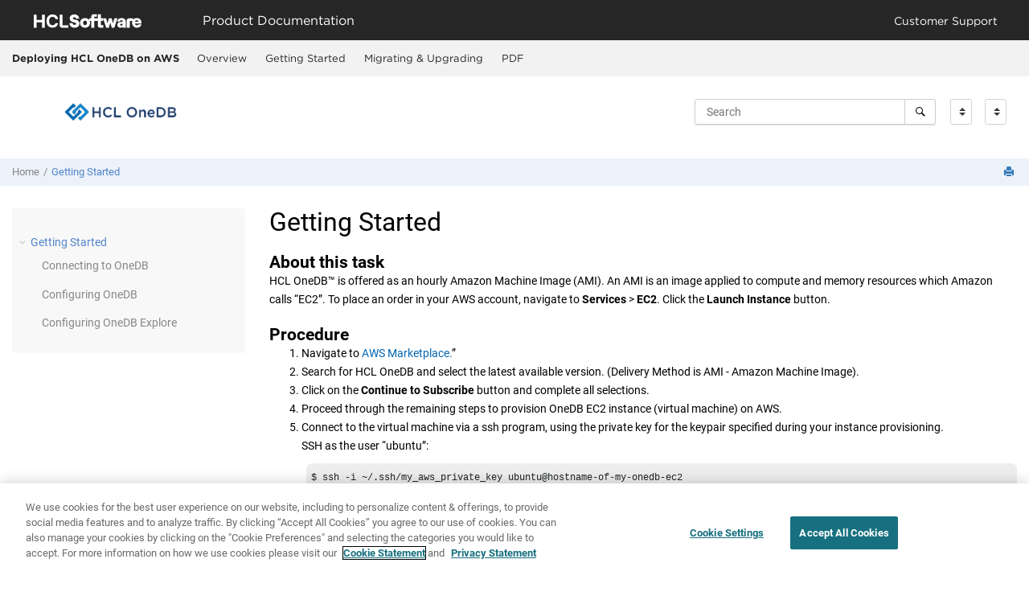

--- FILE ---
content_type: text/html
request_url: https://help.hcl-software.com/onedb/aws/aws/t_aws_getting%20started.html
body_size: 6294
content:
<!DOCTYPE html><html xmlns="http://www.w3.org/1999/xhtml" xmlns:whc="http://www.oxygenxml.com/webhelp/components" xml:lang="en-us" lang="en-us" whc:version="22.0">
    <head><link rel="shortcut icon" href="../favicon.png"><!----></link><link rel="icon" href="../favicon.png"><!----></link><meta http-equiv="Content-Type" content="text/html; charset=UTF-8"/><meta name="viewport" content="width=device-width, initial-scale=1.0"/><meta http-equiv="X-UA-Compatible" content="IE=edge,chrome=1"/><meta name="description" content="About this task HCL OneDB ™ is offered as an hourly Amazon Machine Image (AMI). An AMI is an image applied to compute and memory resources which Amazon calls “EC2”. To place an order in your AWS ..."/><meta charset="UTF-8"/><meta name="DC.rights.owner" content="(C) Copyright 2024"/><meta name="copyright" content="(C) Copyright 2024"/><meta name="generator" content="DITA-OT"/><meta name="DC.type" content="task"/><meta name="DC.subject" content="HCL OneDB on AWS,Deploying HCL OneDB on AWS,Getting started"/><meta name="keywords" content="HCL OneDB on AWS, Deploying HCL OneDB on AWS, Getting started"/><meta name="indexterms" content="HCL OneDB on AWS, Deploying HCL OneDB on AWS, Getting started"/><meta name="DC.relation" scheme="URI" content="../aws/c_aws_connection.html"/><meta name="DC.relation" scheme="URI" content="../aws/c_aws_configure.html"/><meta name="DC.relation" scheme="URI" content="../aws/c_aws_onedbexplore.html"/><meta name="DC.format" content="HTML5"/><meta name="DC.identifier" content="t_aws_overview"/><meta name="DC.language" content="en-us"/><title>Getting Started</title><!--  Generated with Oxygen version 23.1, build number 2021121413.  --><meta name="wh-path2root" content="../"/><meta name="wh-toc-id" content="t_aws_overview-d284e25"/><meta name="wh-source-relpath" content="aws/t_aws_getting%20started.dita"/><meta name="wh-out-relpath" content="aws/t_aws_getting started.html"/>
    <!-- Latest compiled and minified Bootstrap CSS -->
    <link rel="stylesheet" type="text/css" href="../oxygen-webhelp/lib/bootstrap/css/bootstrap.min.css"/>
    
    <link rel="stylesheet" href="../oxygen-webhelp/lib/jquery-ui/jquery-ui.min.css"/>
    
    <!-- Template default styles  -->
    <link rel="stylesheet" type="text/css" href="../oxygen-webhelp/app/topic-page.css?buildId=2021121413"/>
    
    
    <script type="text/javascript" src="../oxygen-webhelp/lib/jquery/jquery-3.5.1.min.js"><!----></script>
    
    <script data-main="../oxygen-webhelp/app/topic-page.js" src="../oxygen-webhelp/lib/requirejs/require.js"></script>
<link rel="stylesheet" type="text/css" href="../oxygen-webhelp/template/oxygen.css?buildId=2021121413"/>
    <!-- Global site tag (gtag.js) - Google Analytics start-->
   <!-- Global site tag (gtag.js) - Google Analytics -->
<script src="https://www.googletagmanager.com/gtag/js?id=UA-169645537-2"></script>
<script>
  window.dataLayer = window.dataLayer || [];
  function gtag(){dataLayer.push(arguments);}
  gtag('js', new Date());

  gtag('config', 'UA-169645537-2');
</script>

    <!-- Global site tag (gtag.js) - Google Analytics end-->

    <script type="module" src="../oxygen-webhelp/template/resources/js/custom-hcl.js"></script>
    <script type="module" src="../oxygen-webhelp/template/resources/js/constants.js"></script>
    <script type="module" src="../oxygen-webhelp/template/resources/js/lang.js"></script>
    <!-- <link rel="stylesheet" type="text/css" href="${oxygen-webhelp-template-dir}/resources/css/custom-hcl.css" /> -->

    <!-- OneTrust Cookies Consent Notice start -->
    <script type="text/javascript" src="https://cdn.cookielaw.org/consent/99b8d579-c52a-43c9-ab7b-a35e60de7103/OtAutoBlock.js"></script>
    <script src="https://cdn.cookielaw.org/scripttemplates/otSDKStub.js" type="text/javascript" charset="UTF-8" data-domain-script="99b8d579-c52a-43c9-ab7b-a35e60de7103"></script>
    <script type="text/javascript">
        function OptanonWrapper() { }
    </script>
    <!-- OneTrust Cookies Consent Notice end -->

    <!-- twitter widget -->
    <script async="true" src="https://platform.twitter.com/widgets.js" charset="utf-8"></script>
</head>

    <body id="t_aws_overview" class="wh_topic_page frmBody">
        <a href="#wh_topic_body" class="sr-only sr-only-focusable">
            Jump to main content
        </a>
        
        <!-- 
Release Version: v.Q22021_F1  
--><nav class="navbar navbar-expand-lg navbar-dark">
    <a class="navbar-brand" href="https://www.hcltechsw.com/wps/portal/hclsw-home" style="vertical-align: unset;">
        <img width="150" height="50" src="https://help.hcltechsw.com/assets/images/HCL_Software_Logo_White.svg" alt="HCL Logo" target="_blank"/>
    </a>
    <a href="https://help.hcltechsw.com/">
        <span id="brandName" class="title" style="vertical-align: middle; font-size: 16px; color:#ffffff;">Product Documentation</span>
    </a>
    <button class="navbar-toggler" type="button" data-toggle="collapse" data-target="#navbarSupportedContent" aria-controls="navbarSupportedContent" aria-expanded="false" aria-label="Toggle navigation">
        <span class="navbar-toggler-icon"></span>
    </button>
    <div class="collapse navbar-collapse justify-content-end" id="navbarSupportedContent">
        <ul class="navbar-nav">
            <li class="nav-item">
                <a class="nav-link" style="color:#ffffff;" href="https://support.hcltechsw.com/csm?id=csm_index">Customer Support</a>
            </li>
        </ul>
    </div>
</nav>
        
        
        <header class="navbar navbar-default wh_header" whc:version="23.1">
    <div class="container-fluid">
        <div class="wh_header_flex_container navbar-nav navbar-expand-md navbar-dark">
            <div class="wh_logo_and_publication_title_container">
                <div class="wh_logo_and_publication_title">
                    
                    <!--
                            This component will be generated when the next parameters are specified in the transformation scenario:
                            'webhelp.logo.image' and 'webhelp.logo.image.target.url'.
                            See: http://oxygenxml.com/doc/versions/17.1/ug-editor/#topics/dita_webhelp_output.html.
                    -->
                    
                    <div class=" wh_publication_title "><a href="../index.html">Deploying HCL OneDB on AWS</a></div>
                    
                </div>
                
                <!-- The menu button for mobile devices is copied in the output only when the 'webhelp.show.top.menu' parameter is set to 'yes' -->
                <button type="button" data-target="#wh_top_menu_and_indexterms_link" id="wh_menu_mobile_button" data-toggle="collapse" class="navbar-toggler collapsed wh_toggle_button" aria-expanded="false" aria-label="Toggle menu" aria-controls="wh_top_menu_and_indexterms_link">
                    <span class="navbar-toggler-icon"></span>
                </button>
            </div>

            <div class="wh_top_menu_and_indexterms_link collapse navbar-collapse" id="wh_top_menu_and_indexterms_link">
                
                <nav class=" wh_top_menu " aria-label="Menu Container"><ul role="menubar" aria-label="Menu"><li role="menuitem"><span id="c_aws_overview-d284e16-mi" data-tocid="c_aws_overview-d284e16" data-state="leaf" class=" topicref " data-id="c_aws_overview"><span class="title"><a href="../aws/c_aws_overview.html">Overview</a></span></span></li><li role="menuitem" aria-haspopup="true" aria-expanded="false" class="has-children"><span id="t_aws_overview-d284e25-mi" data-tocid="t_aws_overview-d284e25" data-state="not-ready" class=" topicref " data-id="t_aws_overview"><span class="title"><a href="../aws/t_aws_getting%20started.html">Getting Started</a></span></span></li><li role="menuitem" aria-haspopup="true" aria-expanded="false" class="has-children"><span id="c_aws_overview-d284e58-mi" data-tocid="c_aws_overview-d284e58" data-state="not-ready" class=" topicref " data-id="c_aws_overview"><span class="title"><a href="../aws/c_aws_migrating.html">Migrating &amp; Upgrading</a></span></span></li><li role="menuitem"><span id="pdf_main_aws-d284e123-mi" data-tocid="pdf_main_aws-d284e123" data-state="leaf" class=" topicref " data-id="pdf_main_aws"><span class="title"><a href="../1infocenter/pdf_main_aws.html">PDF</a></span></span></li></ul></nav>
                
                
            </div>
        </div>
    </div>
</header>
        
        
         
        
        <!-- Search form -->
        <div xmlns:oxyf="http://www.oxygenxml.com/functions" xmlns="" class="custom-search-component"><div xmlns="http://www.w3.org/1999/xhtml" class=" wh_search_input navbar-form wh_topic_page_search search " role="form">
            
            
            
            <form id="searchForm" method="get" role="search" action="../search.html"><div><input type="search" placeholder="Search " class="wh_search_textfield" id="textToSearch" name="searchQuery" aria-label="Search query" required="required"/><button type="submit" class="wh_search_button" aria-label="Search"><span class="search_input_text">Search</span></button></div></form>
            
            
            
        </div><!-- 
Release Version: v.Q22021_F1  
--><div xmlns="http://www.w3.org/1999/xhtml" class="after-search">
    <div class="version-container">
        <select id="versions" class="custom-select custom-select-md lang-selector" data-toggle="tooltip" title="Select a version">
        </select>
    </div>
    <div class="language-container">
      <!--  <label class="lang-label" for="languages">Language:</label> -->
        <select id="languages" class="custom-select custom-select-md lang-selector" data-toggle="tooltip" title="Select a language">
        </select>  
    </div>
</div></div>
        
        <div class="container-fluid" id="wh_topic_container">
            <div class="row">

                <nav class="wh_tools d-print-none navbar-expand-md" aria-label="Tools">
                    
                    <div data-tooltip-position="bottom" class=" wh_breadcrumb "><ol class="d-print-none"><li><span class="home"><a href="../index.html"><span>Home</span></a></span></li><li class="active"><span class="topicref" data-id="t_aws_overview"><span class="title"><a href="../aws/t_aws_getting%20started.html">Getting Started</a></span></span></li></ol></div>
                    
                    
                    
                    <div class="wh_right_tools">
                        <button class="wh_hide_highlight" aria-label="Toggle search highlights" title="Toggle search highlights"></button>
                        <button class="webhelp_expand_collapse_sections" data-next-state="collapsed" aria-label="Collapse sections" title="Collapse sections"></button>
                        <div class=" wh_navigation_links "><span id="topic_navigation_links" class="navheader"></span></div>
                        
                        <!-- External resource link -->
                        
                        
                        <div class=" wh_print_link print d-none d-md-inline-block "><button onClick="window.print()" title="Print this page" aria-label="Print this page"></button></div>
                        
                        <!-- Expand/Collapse publishing TOC 
                             The menu button for mobile devices is copied in the output only when the publication TOC is available
                        -->
                        <button type="button" data-target="#wh_publication_toc" id="wh_toc_button" data-toggle="collapse" class="custom-toggler navbar-toggler collapsed wh_toggle_button navbar-light" aria-expanded="false" aria-label="Toggle publishing table of content" aria-controls="wh_publication_toc">
                            <span class="navbar-toggler-icon"></span>
                        </button>
                    </div>
                    
                </nav>
            </div>
            
            
            
            
            <div class="wh_content_area">
                <div class="row">
                    
                        
                        <nav id="wh_publication_toc" class="collapse col-lg-3 col-md-3 col-sm-12 d-md-block d-print-none" aria-label="Table of Contents Container">
                            <div class=" wh_publication_toc " data-tooltip-position="right"><ul role="tree" aria-label="Table of Contents"><span class="expand-button-action-labels"><span id="button-expand-action" aria-label="Expand"></span><span id="button-collapse-action" aria-label="Collapse"></span><span id="button-pending-action" aria-label="Pending"></span></span><li role="treeitem" aria-expanded="true" class="active"><span data-tocid="t_aws_overview-d284e25" class="topicref" data-id="t_aws_overview" data-state="expanded"><span role="button" tabindex="0" aria-labelledby="button-collapse-action t_aws_overview-d284e25-link" class="wh-expand-btn"></span><span class="title"><a href="../aws/t_aws_getting%20started.html" id="t_aws_overview-d284e25-link">Getting Started</a></span></span><ul role="group" class="navbar-nav nav-list"><li role="treeitem"><span data-tocid="c_aws_connection-d284e33" class="topicref" data-id="c_aws_connection" data-state="leaf"><span role="button" class="wh-expand-btn"></span><span class="title"><a href="../aws/c_aws_connection.html" id="c_aws_connection-d284e33-link">Connecting to OneDB</a></span></span></li><li role="treeitem"><span data-tocid="c_aws_configure-d284e41" class="topicref" data-id="c_aws_configure" data-state="leaf"><span role="button" class="wh-expand-btn"></span><span class="title"><a href="../aws/c_aws_configure.html" id="c_aws_configure-d284e41-link">Configuring OneDB</a></span></span></li><li role="treeitem"><span data-tocid="c_aws_onedbexplore-d284e49" class="topicref" data-id="c_aws_onedbexplore" data-state="leaf"><span role="button" class="wh-expand-btn"></span><span class="title"><a href="../aws/c_aws_onedbexplore.html" id="c_aws_onedbexplore-d284e49-link">Configuring OneDB Explore</a></span></span></li></ul></li></ul></div>
                        </nav>
                        
                    
                    
                    <div class="col-lg-9 col-md-9 col-sm-12" id="wh_topic_body">
                        
                        <div class=" wh_topic_content body "><main role="main"><article role="article" aria-labelledby="ariaid-title1">
  <h1 class="- topic/title title topictitle1" id="ariaid-title1">Getting Started</h1>
  
  
  
  
  <div class="- topic/body task/taskbody body taskbody"><div class="- topic/abstract abstract"></div>
    <section class="- topic/section task/context section context"><div class="tasklabel"><h2 class="sectiontitle tasklabel">About this task</h2></div>
      <p class="- topic/p p"><span class="- topic/keyword keyword"><span class="- topic/tm tm">HCL OneDB<span class="- topic/tmmark tmmark ">™</span></span></span> is offered as an hourly
        Amazon Machine Image (AMI). An AMI is an image applied to compute and memory resources which
        Amazon calls “EC2”. To place an order in your AWS account, navigate to  <span class="+ topic/ph ui-d/menucascade ph menucascade"><span class="+ topic/ph ui-d/uicontrol ph uicontrol">Services</span><abbr title="and then"> &gt; </abbr><span class="+ topic/ph ui-d/uicontrol ph uicontrol">EC2</span></span>. Click the <span class="+ topic/ph ui-d/uicontrol ph uicontrol">Launch Instance</span> button.</p>
    </section>
    <section id="t_aws_overview__steps_tv1_v4w_2tb" data-ofbid="t_aws_overview__steps_tv1_v4w_2tb" class="- topic/ol task/steps ol steps"><div class="tasklabel"><h2 class="sectiontitle tasklabel">Procedure</h2></div><ol class="- topic/ol task/steps ol steps" id="t_aws_overview__steps_tv1_v4w_2tb" data-ofbid="t_aws_overview__steps_tv1_v4w_2tb"><li class="- topic/li task/step li step">
        <span class="- topic/ph task/cmd ph cmd">Navigate to <a class="- topic/xref xref" href="https://aws.amazon.com/marketplace" target="_blank" rel="external noopener">AWS Marketplace.</a>”</span>
      </li><li class="- topic/li task/step li step">
        <span class="- topic/ph task/cmd ph cmd">Search for HCL OneDB and select the latest available version. (Delivery Method is AMI -
          Amazon Machine Image).</span>
      </li><li class="- topic/li task/step li step">
        <span class="- topic/ph task/cmd ph cmd">Click on the <span class="+ topic/ph ui-d/uicontrol ph uicontrol">Continue to Subscribe</span> button and complete all
          selections.</span>
      </li><li class="- topic/li task/step li step">
        <span class="- topic/ph task/cmd ph cmd">Proceed through the remaining steps to provision OneDB EC2 instance (virtual machine)
          on AWS.</span>
      </li><li class="- topic/li task/step li step">
        <span class="- topic/ph task/cmd ph cmd">Connect to the virtual machine via a ssh program, using the private key for the keypair
          specified during your instance provisioning.</span>
        <div class="- topic/itemgroup task/info itemgroup info">
          <p class="- topic/p p">SSH as the user “ubuntu”:</p>
          <div class="- topic/p p">
            <pre class="+ topic/pre pr-d/codeblock pre codeblock"><code>$ ssh -i ~/.ssh/my_aws_private_key ubuntu@hostname-of-my-onedb-ec2</code></pre>
          </div>
        </div>
      </li><li class="- topic/li task/step li step">
        <span class="- topic/ph task/cmd ph cmd">After you are logged into the virtual machine, use the sudo command to become the user
          “Informix”.</span>
        <div class="- topic/itemgroup task/info itemgroup info">
          <pre class="+ topic/pre pr-d/codeblock pre codeblock"><code>$ sudo -u informix bash</code></pre>
          <p class="- topic/p p">As the user Informix, you will be able to run the various OneDB commands, such as
            onstat, onmode, and oninit. The machine is configured with the OneDB server running and
            listening to the following client types on the respective ports:</p>
          <table class="- topic/table table" id="t_aws_overview__table_xll_frw_2tb" data-ofbid="t_aws_overview__table_xll_frw_2tb"><caption></caption><colgroup><col/><col/><col/><col/></colgroup><thead class="- topic/thead thead">
                <tr class="- topic/row">
                  <th class="- topic/entry entry colsep-1 rowsep-1" id="t_aws_overview__table_xll_frw_2tb__entry__1"><strong class="+ topic/ph hi-d/b ph b">Protocol</strong></th>
                  <th class="- topic/entry entry colsep-1 rowsep-1" id="t_aws_overview__table_xll_frw_2tb__entry__2"><strong class="+ topic/ph hi-d/b ph b">Without TLS</strong></th>
                  <th class="- topic/entry entry colsep-1 rowsep-1" id="t_aws_overview__table_xll_frw_2tb__entry__3"><strong class="+ topic/ph hi-d/b ph b">With TLS</strong></th>
                  <th class="- topic/entry entry colsep-0 rowsep-1" id="t_aws_overview__table_xll_frw_2tb__entry__4"><strong class="+ topic/ph hi-d/b ph b">Installation directory</strong></th>
                </tr>
              </thead><tbody class="- topic/tbody tbody">
                <tr class="- topic/row">
                  <td class="- topic/entry entry colsep-1 rowsep-1" headers="t_aws_overview__table_xll_frw_2tb__entry__1">OneDB Server (SQLI)</td>
                  <td class="- topic/entry entry colsep-1 rowsep-1" headers="t_aws_overview__table_xll_frw_2tb__entry__2">9088</td>
                  <td class="- topic/entry entry colsep-1 rowsep-1" headers="t_aws_overview__table_xll_frw_2tb__entry__3">9089</td>
                  <td class="- topic/entry entry colsep-0 rowsep-1" headers="t_aws_overview__table_xll_frw_2tb__entry__4">/opt/hcl/onedb/server</td>
                </tr>
                <tr class="- topic/row">
                  <td class="- topic/entry entry colsep-1 rowsep-1" headers="t_aws_overview__table_xll_frw_2tb__entry__1">OneDB Mongo(WireListener)</td>
                  <td class="- topic/entry entry colsep-1 rowsep-1" headers="t_aws_overview__table_xll_frw_2tb__entry__2">27001</td>
                  <td class="- topic/entry entry colsep-1 rowsep-1" headers="t_aws_overview__table_xll_frw_2tb__entry__3">27002</td>
                  <td class="- topic/entry entry colsep-0 rowsep-1" headers="t_aws_overview__table_xll_frw_2tb__entry__4">/opt/hcl/onedb/apis/mongo</td>
                </tr>
                <tr class="- topic/row">
                  <td class="- topic/entry entry colsep-1 rowsep-1" headers="t_aws_overview__table_xll_frw_2tb__entry__1">OneDB REST</td>
                  <td class="- topic/entry entry colsep-1 rowsep-1" headers="t_aws_overview__table_xll_frw_2tb__entry__2">26001</td>
                  <td class="- topic/entry entry colsep-1 rowsep-1" headers="t_aws_overview__table_xll_frw_2tb__entry__3">26001</td>
                  <td class="- topic/entry entry colsep-0 rowsep-1" headers="t_aws_overview__table_xll_frw_2tb__entry__4">/opt/hcl/onedb/apis/rest</td>
                </tr>
                <tr class="- topic/row">
                  <td class="- topic/entry entry colsep-1 rowsep-0" headers="t_aws_overview__table_xll_frw_2tb__entry__1">OneDB Explore Server</td>
                  <td class="- topic/entry entry colsep-1 rowsep-0" headers="t_aws_overview__table_xll_frw_2tb__entry__2">28001</td>
                  <td class="- topic/entry entry colsep-1 rowsep-0" headers="t_aws_overview__table_xll_frw_2tb__entry__3">28002</td>
                  <td class="- topic/entry entry colsep-0 rowsep-0" headers="t_aws_overview__table_xll_frw_2tb__entry__4">/opt/hcl/onedb/explore</td>
                </tr>
              </tbody></table>
          <p class="- topic/p p">To control the network traffic on the EC2 instance (to and from), it is preferable to
            use the Amazon “<a class="- topic/xref xref" href="https://docs.aws.amazon.com/AWSEC2/latest/UserGuide/using-network-security.html" target="_blank" rel="external noopener">Security Group</a>”, instead of an OS-based firewall
            configuration. </p>
          <p class="- topic/p p">For security reasons, the OS (Operating Systems) accounts on the AMI do not have a
            password, and the only account initially configured for inbound SSH is “ubuntu”. To
            allow a remote client to connect to the OneDB database server you can set a password on
            the desired OS account or create a database user via the <a class="- topic/xref xref" href="https://help.hcltechsw.com/onedb/current/sqs/ids_sqs_1821.html" target="_blank" rel="external noopener">CREATE USER STATEMENT</a>.</p>
          <p class="- topic/p p">OneDB AMI can be ordered in all <a class="- topic/xref xref" href="https://www.hcltech.com/about-us/alliances/amazon-web-services" target="_blank" rel="external noopener">AWS</a> regions and on all EC2 types. Since EC2 types have varying
            amounts of CPU and memory, several types and amounts of storage may be added to an EC2,
            tuning the OneDB Server to meet your needs (E.g., altering the number of CPU VPs,
            increasing the size of the buffer-pool, adding dbspaces on the desired storage
            devices).</p>
        </div>
      </li></ol></section>
  </div>
</article></main></div>
                        
                        <div class=" wh_child_links d-print-none "><nav aria-label="Child Links" role="navigation" class="- topic/related-links related-links"><ul class="ullinks"><li class="- topic/link link ulchildlink"><strong><a href="../aws/c_aws_connection.html">Connecting to OneDB</a></strong></li><li class="- topic/link link ulchildlink"><strong><a href="../aws/c_aws_configure.html">Configuring OneDB</a></strong></li><li class="- topic/link link ulchildlink"><strong><a href="../aws/c_aws_onedbexplore.html">Configuring OneDB Explore</a></strong></li></ul></nav></div>
                        
                        
                        
                        
        <meta charset="UTF-8"/>
    
        <hr/>
        <div class="ratingForm">
            <div class="form-group">
                <legend id="ratingStarLabel">Rate this topic</legend>
                <div class="rate">
                    <input type="radio" id="star5" name="rate" value="5"/>
                    <label for="star5" title="text">5 stars</label>
                    <input type="radio" id="star4" name="rate" value="4"/>
                    <label for="star4" title="text">4 stars</label>
                    <input type="radio" id="star3" name="rate" value="3"/>
                    <label for="star3" title="text">3 stars</label>
                    <input type="radio" id="star2" name="rate" value="2"/>
                    <label for="star2" title="text">2 stars</label>
                    <input type="radio" id="star1" name="rate" value="1"/>
                    <label for="star1" title="text">1 star</label>
                </div>
            </div>
			<br/>
			<br/>
            <div class="form-group">
                <legend id="ratingCommentLabel">Comment on this topic.</legend>
                <div class="form-check">
                    <input class="form-check-input" type="checkbox" value="" id="rateCheck"/>
                    <label class="form-check-label" for="rateCheck" id="rateCheckLabel">
                        By clicking this box, you acknowledge that you are NOT a U.S. Federal Government 
                        employee or agency, nor are you  submitting information with respect to or on behalf 
                        of one. HCL provides software and services to U.S. Federal Government customers through 
                        its partners immixGroup, Inc. Contact this team at <a href="https://hcltechsw.com/resources/us-government-contact">https://hcltechsw.com/resources/us-government-contact</a>.  Do not include any personal data in this Comment box.
                    </label>
                </div>
                <textarea class="form-control form-control-lg" id="rate-comment" rows="3" disabled="true"></textarea>
            </div>
            <input type="button" id="rate-submit" class="btn btn-primary btn-lg" value="Submit" disabled="true"> </input>
        </div>
    
                        
                    </div>
                    
                </div>
            </div>
            
            
            
        </div> 
        <footer class="navbar navbar-default wh_footer" whc:version="23.1">
  <div class=" footer-container mx-auto ">
    <!-- 
Release Version: v.Q22021_F1  
--><div class="footer">
	<div class="footer-left">
		<ul class="nav share-content">
			<li class="nav-item">
                <a id="footerMailLink" class="nav-link footer-mail" style="color:white;" target="_blank" href="#" onclick="gtag('event', 'EmailShare', {'event_category': 'share', 'event_label':'labelemail'});" title="Share by Email">Share: Email</a>
			</li>
            <li>
                <a id="footerTwitterLink" class="nav-link footer-twitter" href="https://twitter.com/intent/tweet" style="color:white;" title="Share by Twitter">Twitter</a>
            </li>
		</ul>
	</div>
    <div class="footer-right">
        <ul class="nav legal-content">
            <li class="nav-item">
                <a id="disclaimerLabel" class="nav-link footer-launch" style="color:white;" target="_blank" href="https://www.hcltechsw.com/wps/portal/legal/disclaimer">Disclaimer</a>
            </li>
            <li class="nav-item">
                <a id="privacyLabel" class="nav-link footer-launch" style="color:white;" target="_blank" href="https://www.hcltechsw.com/wps/portal/legal/privacy">Privacy</a>
            </li>
            <li class="nav-item">
                <a id="termsLabel" class="nav-link footer-launch" style="color:white;" target="_blank" href="https://www.hcltechsw.com/wps/portal/legal/terms-use">Terms of use</a>
            </li>
            <li class="nav-item">
                <a id="cookieLabel" class="nav-link footer-launch ot-sdk-show-settings" style="color:white;" href="#">Cookie Preferences</a>
            </li>
        </ul>
    </div>
</div>
  </div>
</footer>
        
        <div id="go2top" class="d-print-none">
            <span class="oxy-icon oxy-icon-up"></span>
        </div>
        
        <!-- The modal container for images -->
        <div id="modal_img_large" class="modal">
            <span class="close oxy-icon oxy-icon-remove"></span>
            <!-- Modal Content (The Image) -->
            <img class="modal-content" id="modal-img" alt=""/>
            <!-- Modal Caption (Image Text) -->
            <div id="caption"></div>
        </div>
        
        
        
    </body>
</html>

--- FILE ---
content_type: text/css
request_url: https://help.hcl-software.com/onedb/aws/oxygen-webhelp/template/oxygen.css?buildId=2021121413
body_size: 3792
content:
/*  
 * Release Version: v.Q22021_F1  
 */
@font-face {
    font-family: 'Roboto';
    font-style: normal;
    font-weight: 100;
    src: url(resources/fonts/Roboto-Thin.ttf);
}
@font-face {
    font-family: 'Roboto';
    font-style: normal;
    font-weight: 300;
    src: url(resources/fonts/Roboto-Light.ttf);
}
@font-face {
    font-family: 'Roboto';
    font-style: normal;
    font-weight: 400;
    src: url(resources/fonts/Roboto-Regular.ttf);
}
@font-face {
    font-family: 'Roboto';
    font-style: normal;
    font-weight: 700;
    src: url(resources/fonts/Roboto-Bold.ttf);
}

@font-face {
    font-family: 'GothamBold';
    src: url("resources/fonts/Gotham-Bold.otf") format("opentype");
}

@font-face {
    font-family: 'GothamBook';
    src: url("resources/fonts/GothamBookRegular.otf") format("opentype");
}

@font-face {
    font-family: 'Courier';
    font-style: normal;
    font-weight: 700;
    src: url(resources/fonts/Courier.ttf);
}

html, body {
    min-width:100%;
}

body{
    font-family: 'Roboto', sans-serif;
}

    /*
     * ------------------------------------------------------------------
     *
     * Fight with bootstrap
     *
     */
#wh_topic_toc {
    background-color: unset;
}

.navbar {
    border:none;
    border-radius:0;
    margin:0;
    min-height: 50px;
    background-color:#262626;
    padding: 0 34px;
    font-family: 'GothamBook';
}
.navbar-brand {
    padding-top: 0px;
    padding-bottom: 0px;
    height: 50px;
    line-height: 50px;
    margin-right: 68px;
}

.cmdname {
	font-family: Courier;
	font-weight:bold;
	font-size: 16px;
}

#brandName {
    font-family: 'GothamBook';
}

.wh_publication_title {
    font-family: 'GothamBold';
    padding-right: 10px;
}
  
.wh_header{
    background: #f2f2f2;
    color: #262626;
    font-size: 13px;
    padding: 0; 
    min-height: 30px;
    position: sticky;
    top: 0;
    z-index: 1000;
}
a, a:hover{
    color: #0066b3;
    }
a:visited{
    color: #9153bb;
}
a:hover{
    text-decoration: none;
}


/*
 * ------------------------------------------------------------------
 *  
 * Publication titles
 *  
 */
 .wh_publication_title > a{
     color:#262626;
	 text-align: left;
}



/*
 * ------------------------------------------------------------------
 *  
 * Menu
 *  
 */
 .wh_top_menu {
    margin: 0 0;
    font-size: 1em;
}

.wh_top_menu a{
    color: #262626;
    line-height: 2em;
}

.wh_top_menu a:hover {
    color: #f2f2f2 !important;
	background-color: #2874bd;
}

/* The submenus */
.wh_top_menu ul ul {
    background-color: #f2f2f2;
    box-shadow: 5px 10px 20px #888888;
}
.wh_top_menu ul li:hover {
	color:#f2f2f2 !important;
	background-color: #2874bd;
}

.wh_top_menu ul ul li a:hover {
	color:#f2f2f2;
    background: #2874bd;
}
.wh_top_menu ul ul li {
    border-top-color: #f2f2f2;
    width: auto;
    text-transform: none;
}

.wh_top_menu > ul > li {
    display: inline-block;
    padding: 0 5px;
}

.wh_top_menu ul ul li.has-children:after{
}

/*
 * ------------------------------------------------------------------
 *  
 * Link to the index.
 * 
 */
 .wh_indexterms_link a span{
    display:none;
}
.wh_indexterms_link a:before{
    color:#fff;
}


/*
 * ------------------------------------------------------------------
 *  
 * Breadcrumb
 *  
 */
.wh_breadcrumb ol {
    color: #878787;
}
.wh_breadcrumb ol a {
    color:inherit;
}
.wh_breadcrumb ol .active {
    color: #5185cb;
}


/*
 * ------------------------------------------------------------------
 *  
 * Tools and navigation
 * 
 */
.wh_tools{
    background-color: #ECF2F9;
    margin: 1em 0 2em;
}

.wh_print_link,
.wh_navigation_links,
.wh_navigation_links .navnext,
.wh_navigation_links .navprev{
}

.webhelp_expand_collapse_sections,
.wh_hide_highlight,
.wh_print_link button,
.wh_navigation_links a,
.wh_navigation_links a:hover,
.wh_navigation_links a:active,
.wh_navigation_links a:visited,
.wh_print_link a:before,
.wh_navigation_links a:before,
.wh_navigation_links a:hover:before,
.wh_navigation_links a:active:before,
.wh_navigation_links a:visited:before{
    color: #347bb7;
    text-decoration: none;
}


/*
 * ------------------------------------------------------------------
 *  
 * Tiles
 * 
 */
.wh_tile {
    background-color: #ECF2F9;
    font-weight: 300;
}
.wh_tile_shortdesc{
    margin-top:1em;
    text-align: center;
    color: #0D1A2B;
    font-size:1.1em;
}
.wh_tile_text:after{
    background: linear-gradient(to bottom, rgba(236, 242, 249, 0), rgba(236, 242, 249, 1) 75%);
}
.wh_tile_title{
    font-size:1.7em;
    text-align: center;
    text-decoration: none;
}
.wh_tile_title a{
    color: #3077be;
}
@media only screen and (max-width: 767px) {
    .wh_tile > div {
        height: auto;
    }
}

/* 
You can style some of the tiles in a special way. 
Example:
.wh_tiles *[data-id='getting_started']{
    background-color:gray;
}
*/


/*
 * ------------------------------------------------------------------
 *  
 * Search area
 * 
 */
.wh_search_input{
    display:block;
    margin:0;
    position:relative;
	padding: 15px 0;
	border-bottom: 1px solid #dee5e7;
}

.wh_welcome:not(:empty){
    font-size: 2.9em;
    margin: 0 auto;
    font-family: Roboto, sans-serif;
    padding: 0 0 0.5em 0;
    text-shadow: none;
    font-weight: 300;
    line-height: 1.2em;
}

.wh_main_page .wh_search_input{
 
}
.wh_search_textfield{
    border: solid 1px #CCC;
    border-radius: 3px;
    padding: 1em;
    position: relative;
    height: 2.3em;
}
.wh_search_button{
    border: solid 1px #CCC;
    border-radius: 0 3px 3px 0;
    padding: 0.4em 1em;
    color: #fff;
    background-color: #ffffff;
    height: 2.3em;
}

/* Search autocomplete icons */
.search-autocomplete-proposal-type-history a,
.search-autocomplete-proposal-type-history a:hover,
.search-autocomplete-proposal-type-history a:visited,
.search-autocomplete-proposal-type-history a:active{
    text-decoration: none;
    color:inherit;
    font-size: 0.8em;
}
.ui-state-active .search-autocomplete-proposal-type-history a,
.ui-state-active .search-autocomplete-proposal-type-history a:hover,
.ui-state-active .search-autocomplete-proposal-type-history a:visited,
.ui-state-active .search-autocomplete-proposal-type-history a:active{
    color: #fff;
}

/* Active search page */
#wh-search-pagination > ul > li.active > a {
    background-color: #346ec5;
}

/*@media only screen and (max-width: 999px) {*/
    /*.wh_search_input:after{*/
        /*display:none;*/
    /*}*/

/*}*/
@media only screen and (max-width: 767px) {
    .wh_main_page .wh_search_input,
    .wh_search_input {
        padding: 3em 0;
    }
}


/*
 * ------------------------------------------------------------------
 *  
 * Publication TOC
 * 
 */
.wh_publication_toc{
    border-radius: 3px;
    padding: 1.5em .5em;
    background-color: #f8f8f8
}
.wh_publication_toc .active > .topicref a {
    color: #5185cb;
}
.wh_publication_toc span, .wh_publication_toc a, .wh_publication_toc a:visited, .wh_publication_toc a:hover {
    color: #878787;
}
.wh_publication_toc a:hover {
    text-decoration: underline;
}

.wh_publication_toc ul li, #wh_topic_toc ul li{
    margin-top: .7em;
}

@media only screen and (max-width: 767px) {
    .wh_publication_toc {
        border-radius: 0;
        padding: 1em 0.5em;
        margin-top: 10px;
        border: 1px solid #e0e0e0;
    }

    .wh_related_links,
    .wh_child_links,
    .wh_topic_content .related-links{
        border: 1px solid #e0e0e0;
    }
}

/* Publication TOC tooltip */
.wh_breadcrumb .topicref .wh-tooltip,
.wh_publication_toc .topicref .wh-tooltip {
    background-color: #5185cb;
    color: #fff;
    font-size: 1.4rem;
    display: block;
}

.wh_breadcrumb .topicref .wh-tooltip a,
.wh_publication_toc .topicref .wh-tooltip a {
    color: #fff;
    text-decoration: underline;
}

/* Tooltip arrow. */

[data-tooltip-position="left"] .topicref .wh-tooltip::before {
    border-left-color: #5185cb;
}

[data-tooltip-position="right"] .topicref .wh-tooltip::before {
    border-right-color: #5185cb;
}

[data-tooltip-position="bottom"] .topicref .wh-tooltip::before {
    border-bottom-color: #5185cb;
}

[data-tooltip-position="top"] .topicref .wh-tooltip::before {
    border-top-color: #5185cb;
}

/*
 * ------------------------------------------------------------------
 *
 * Footer
 * 
 */
 .wh_main_page footer {
    position: fixed;
 }

.wh_footer{
    text-align: center;
    bottom: 0;
    width: 100%;
    color: #ffffff;
    background: none #272727;
    font-size: 13px;
    min-height: 34px;
}

.footer-launch::after {
    content: url("resources/images/new-tab.svg");
    width: 20px;
    height: 20px;
    margin: auto 5px;
    padding-top: 3px;
    display: inline-block;
    vertical-align: text-bottom;
}

.footer-mail::after {
    content: url("resources/images/email.svg");
    width: 20px;
    height: 20px;
    margin: auto 5px;
    padding-top: 3px;
    display: inline-block;
    vertical-align: text-bottom;
}

.footer-twitter::after {
    content: url("resources/images/twitter.svg");
    width: 20px;
    height: 20px;
    margin: auto 5px;
    padding-top: 3px;
    display: inline-block;
    vertical-align: text-bottom;
}

.footer-container {
    width: 90%;
}

.footer-left {
    float: left;
}

.footer-right {
    float: right;
}

.share-content {
    text-align: left;
}

.legal-content {
    text-align: right;
}
/*
 * ------------------------------------------------------------------
 *  
 * Topic content
 * 
 */
 h2.tasklabel,
h3.tasklabel,
h4.tasklabel,
h5.tasklabel,
h6.tasklabel {
	font-size: 150%;
}

code {
	background-color: #EEE;
	color: black;
}

.wh_topic_content,.wh_content_area {
    color: #000000;
    line-height: 1.7em;
    padding-bottom: 50px;
}
.wh_main_page .wh_content_area {
    margin: 40px auto;
}
.wh_topic_content .title.topictitle1 {
    font-size: 2.3em;
    line-height: 1.1em;
}

.topictitle3{
    font-weight: 400;
}

.wh_related_links,
.wh_child_links,
.wh_topic_content .related-links{
    border-top: 1px solid #ccc;
    padding-top: 7px;
    padding-bottom: 50px;
    margin-top: 0;
}

.wh_related_links,
.wh_topic_content .related-links{
    padding: .5em 1.5em ;
    padding-bottom: 50px;
}

.wh_child_links li {
    list-style: none;
    padding-bottom: 10px;
    margin: 0;
}

.wh_child_links {
    padding: 1.5em ;
}

.related-links strong{
    font-weight: 500;
}

.related-links a,
.related-links a:visited {
    display:inline-block;
}


/*
 * ------------------------------------------------------------------
 *  
 * Search results.
 * 
 */
.searchresult {
    list-style: none;
}

.searchresult li a {
    color:#346ec5;
}
.searchresult .shortdesclink {
    margin: .3em .5em 0 0;
}
.wh_search_expression{
    font-weight:bold;
}

/* Search relative path */
.searchresult li .relativePath a {
    color: #006621;
}

/*--------- Search results breadcrumb ----------*/
.search-breadcrumb li a {
    background: #ECF2F9;
}
.search-breadcrumb li .title:before,
.search-breadcrumb li .title:after {
    border-color: #ECF2F9;
}
.search-breadcrumb li .title:before {
    border-left-color: transparent;
}
.search-breadcrumb li .title:after {
    border-color: transparent;
    border-left-color: #ECF2F9;
}


/*
 * ------------------------------------------------------------------
 *  
 * Index terms.
 * 
 */
.wh_index_terms span.wh_first_letter {
    color: #346ec5;
}
.wh_index_terms #indexList{
    padding:0;
}



/*
 * ------------------------------------------------------------------
 *  
 * Tree TOC for the main page.
 * 
 */
.wh_main_page_toc{
}


.wh_main_page_toc .expanded, .wh_main_page_toc .wh_main_page_toc_accordion_header:hover, .wh_main_page_toc>.wh_main_page_toc_entry:hover, .wh_main_page_toc_accordion_entries{
    background-color: #F2F8FF;
}

/**
 *
 * Styles used for RTL pages
 *
 */
html[dir='rtl'] .wh_top_menu ul li:hover > ul {
    max-width: 270px;
}


/**
 * ------------------------------------------------------------------
 Editing as this link "support.hcltechsw.com/csm?id=csm_index"
 *
 */

.wh_header_flex_container {
	flex-wrap: nowrap;
}

.wh_top_menu ul li a {
    display: block;
    padding: 0.8em 0.5em;
    text-decoration: none;
    line-height: 1em;
}

.wh_search_button:after {
    font-family: "oXygen WebHelp", serif;
    content: "f";
    color: black;
}

.wh_search_button:hover{
    border: solid 1px #CCC;
    border-radius: 0 3px 3px 0;
    padding: 0.4em 1em;
    color: #fff;
    background-color: #e6e6e6;
    height: 2.2em;
}

#searchForm > div {
    position: relative;
    margin-left: auto;
    margin-right: 7%;
    width: 25%;
    max-width: 1000px;
}

.wh_top_menu_and_indexterms_link.navbar-collapse {
    text-align: left;
}

.nav-bar-separator-pipe {
    height: 30px;
    border: 1px solid #979797;
    border-top-width: 7px;
    border-bottom-width: 7px;
}

/*Change language */

 .dropdown .dropbtn {
    background-color: #0066b3;
    color: white;
    padding: 8px;
    font-size: 14px;
    border: none;
    cursor: pointer;
}

.dropdown {
    position: relative;
    display: inline-block;
	float:left;
	overflow:auto;
}

.dropdown-content {
    display: none;
    position: absolute;
    background-color: #f9f9f9;
    min-width: 160px;
    max-height: 200px;
    overflow: auto;
    box-shadow: 0px 8px 16px 0px rgba(0,0,0,0.2);
    z-index: 1500;
	right:5px;
}

.dropdown-content a {
    color: black;
    padding: 12px 16px;
    text-decoration: none;
    display: block;
	float:none;
}

.dropdown-content a:hover {background-color: #f1f1f1}

.dropdown:hover .dropdown-content {
    display: block;
	
}

.hclmenu a:hover, .dropdown:hover
.dropbtn {
	 background-color: #0066b3;
	 color:white;
}
/*
.dropdown:hover .dropbtn {
    background-color: #0066b3;
	
}
*/
.show {display: block;}

/* Responsive header */

.hclmenu .icon {
  display: none;
  
}

.hclmenu {
  overflow: visible;
  background-color: #0066b3;
  padding: 1px 1px;
  height: 60px;
}

.hclmenu a {
  float: left;
  color: black;
  text-align: left;
  padding: 9px;
  text-decoration: none;
  font-size: 14px; 
  display:block;
}


.hclmenu a:hover {
  background-color: #0066b3;
  color: black;
}

.hclmenu .dropdown a:hover {
background-color: #f1f1f1;
}

.hclsubmenu {
  float: right;
}


@media screen and (max-width: 500px) {
  .hclmenu a:not(:first-child),
  .dropdown .dropbtn {
    display: none;
  }
}

 .hclmenu a.icon {
    float: right;
    display: block;
  }
  
.hclsubmenu {
  float: right;
}

@media screen and (max-width: 600px) {
  .hclmenu.responsive {position: relative;}
  .hclmenu.responsive .icon {
    position: absolute;
	right: 0;
    top: 0;
  }
  .hclmenu.responsive a {
    float: none;
    display: block;
    text-align: left;
  }
  .hclmenu.responsive .dropdown {float: none;}
  .hclmenu.responsive .dropdown-content {position: relative;}
  .hclmenu.responsive .dropdown .dropbtn {
    display: block;
    width: 100%;
    text-align: left;
  }
  
}

/* Select a language*/
.lang-selector {
    height: 2.3em;
}

.language-container {
    background-color: #ffffff;
    color: white;
    padding: 8px;
    font-size: 14px;
    border: none;
    cursor: pointer;
    flex: auto;
}

.language-container {
    position: relative;
    display: inline-block;
	float: left;
}

.version-container {
    background-color: #ffffff;
    color: white;
    padding: 8px;
    font-size: 14px;
    border: none;
    cursor: pointer;
    flex: auto;
}

.custom-search-component {
  display: flex;
  flex-wrap: wrap;
  align-items: center;
  justify-content: flex-end;
  padding: 20px;
  background: url("../../logo/logo.png") 7% 50%/140px no-repeat #ffffff;

}

.wh_search_input {
  padding: 0 !important;
  background: none !important;
  min-width: 300px;
  margin: 0 !important;
}

#searchForm > div {
  margin: 0;
  width: initial;
}

.after-search {
  padding-left: 10px;
  display: flex;
  flex-wrap: wrap;
}

@media(max-width: 800px) {
    .wh_search_input {
        background: unset;
    }
}

.custom-select {
	font-size: 1.4rem;
}

.rate {
    float: left;
    height: 46px;
    padding: 0px;
}
.rate:not(:checked) > input {
    display: none;
}
.rate:not(:checked) > label {
    float:right;
    width:1em;
    overflow:hidden;
    white-space:nowrap;
    cursor:pointer;
    font-size:30px;
    color:#ccc;
}
.rate:not(:checked) > label:before {
    content: '★ ';
}
.rate > input:checked ~ label {
    color: #ffc700;    
}
.rate:not(:checked) > label:hover,
.rate:not(:checked) > label:hover ~ label {
    color: #deb217;  
}
.rate > input:checked + label:hover,
.rate > input:checked + label:hover ~ label,
.rate > input:checked ~ label:hover,
.rate > input:checked ~ label:hover ~ label,
.rate > label:hover ~ input:checked ~ label {
    color: #c59b08;
}

/*
 * Clearfix from html5 boilerplate
 */

.clearfix:before,
.clearfix:after {
    content: " "; /* 1 */
    display: table; /* 2 */
}

.clearfix:after {
    clear: both;
}

/*
 * For IE 6/7 only
 * Include this rule to trigger hasLayout and contain floats.
 */

.clearfix {
    *zoom: 1;
}


.textarea.form-control {
    height: auto;
    width: 350px;
}

.form-check-label {
    margin-left: 10px;
	font-size: 10px;
}

.wh_welcome:empty {
    display: none;
}

--- FILE ---
content_type: text/css
request_url: https://help.hcl-software.com/onedb/aws/oxygen-webhelp/app/side-notes/p-side-notes.css?buildId=2021121413
body_size: 2438
content:
/*

Oxygen WebHelp Plugin
Copyright (c) 1998-2021 Syncro Soft SRL, Romania.  All rights reserved.

*/
/*
 * ==========================================
 * 
 * Side notes. These are the oXygen review processing instructions
 * converted to elements. They are floating to one
 * side of the page.
 *
 * For the WebHelp HTML output, the review elements are converted 
 * to 'div' and 'span's having with a class name matching the name 
 * of the element. 
 * 
 * ==========================================
 */
@namespace oxy "http://www.oxygenxml.com/extensions/author";

 
@media screen {

	oxy-attributes,
    oxy-comment,
    oxy-delete,
    oxy-insert,
    .oxy-attributes,
    .oxy-comment,
    .oxy-delete,
    .oxy-insert {
            margin: 0.5em;
            width: 20%;
            min-width:7em;                                          
    }
    
    table oxy-attributes,
    table oxy-comment,
    table oxy-delete,
    table oxy-insert,
    table .oxy-attributes,
    table .oxy-comment,
    table .oxy-delete,
    table .oxy-insert {
            margin: 0.5em;
            width: 50%;
    }
        
}

 
@media print, screen {

	
	/*
	 * Main callouts properties.
	 */
    oxy-attributes,
    oxy-comment,
    oxy-delete,
    oxy-insert,
    .oxy-attributes,
    .oxy-comment,
    .oxy-delete,
    .oxy-insert  {
        font-size:small;
        
        font-weight:normal !important; /* Do not take text styles from the context. */
        text-decoration:none !important;
        
        font-family:arial, helvetica, sans-serif;
        
        position:relative;
        float: right;
        clear:right;
                
        padding: 0.5em 1em 0.5em 1em;
        
        min-height:1em;
        page-break-inside: avoid;
       
        border-radius: 10px;

        link:attr(href);
        -ah-link: attr(href);
        -oxy-link: attr(href);
        
    }
    

    /*
     * Style the comment replies.
     */	
	oxy-attributes   oxy-comment,
    oxy-comment  	 oxy-comment,
    oxy-delete  	 oxy-comment,
    oxy-insert   	 oxy-comment,
	.oxy-attributes .oxy-comment,
    .oxy-comment  	.oxy-comment,
    .oxy-delete  	.oxy-comment,
    .oxy-insert  	.oxy-comment {
		border-left: 2pt solid;
	    padding-left: 0.5em;
	    padding-right: 0;
	    
        margin: 2pt 0 2pt 10%;
        width:90%;
        border-radius: 0;
    } 
	
	
	/* 
	 * Hide the links from the replies.
	 */
	oxy-attributes   oxy-comment:before,
    oxy-comment      oxy-comment:before,
    oxy-delete       oxy-comment:before,
    oxy-insert       oxy-comment:before,
	.oxy-attributes  .oxy-comment:before,
    .oxy-comment     .oxy-comment:before,
    .oxy-delete      .oxy-comment:before,
    .oxy-insert      .oxy-comment:before {
		display:none;
    }
    	
    	
	/*
	 * Hide some meta information.
	 */
	oxy-comment-id,
	oxy-comment-parent-id,
	oxy-mid,
	oxy-hour,
	oxy-tz,
	.oxy-comment-id,
	.oxy-comment-parent-id,
	.oxy-mid,
	.oxy-hour,
	.oxy-tz  {
		display:none;
	}
	
    
    /* The ID of the change, like the number of a footnote. */
    oxy-attributes[hr_id]:before,
    oxy-comment[hr_id]:before,
    oxy-delete[hr_id]:before,
    oxy-insert[hr_id]:before{
        content:'[' attr(hr_id) '] ';
    }
    
    .oxy-attributes[hr_id]:before,
    .oxy-comment[hr_id]:before,
    .oxy-delete[hr_id]:before,
    .oxy-insert[hr_id]:before{
    	/* For HTML, the hr_id is missing, the link is created as an "A" element. */
		content:none;
    }



    /* Author */
    oxy-author,
    .oxy-author {
        font-weight:bold;
    }
    
    /* Comment */
    oxy-comment-text,
    .oxy-comment-text{
        display:block;
        margin-top:0.5em;
        margin-bottom:0.5em;
    }
        
    /* Content of the change */    
    oxy-content,
    .oxy-content{
        display:block;
        margin-top:0.5em;
        margin-bottom:0.5em;
    }

    oxy-delete > oxy-content,
    .oxy-delete > .oxy-content  {
        text-decoration:line-through;
    }
    oxy-insert > oxy-content,
    .oxy-insert > .oxy-content  {
        font-style:italic;
    }
    oxy-insert > oxy-content:before,
    .oxy-insert > .oxy-content:before {
        content:"<<";
    }
    oxy-insert > oxy-content:after,
    .oxy-insert > .oxy-content:after  {
        content:">>";
    }
     
    /* Date */    
    oxy-date,
    .oxy-date {
        display:block;
        margin-top:0.5em;
        margin-bottom:0.5em;
        text-align:right;
        font-size:0.8em;
    }


    /* Old and cuattribute value */    
    oxy-old-value,
    .oxy-old-value {
        display:block;
        text-decoration: line-through;    
    }
    
    oxy-old-value:before,
    .oxy-old-value:before,
    oxy-current-value:before,
    .oxy-current-value:before {
        display:block;
        font-weight:bold;
        text-decoration:none;
    }
    
    
    
    
    oxy-current-value[unknown='true']:before,
    .oxy-current-value[unknown='true']:before{
    	content:"<< Cannot determine the current value >>";
    	color:red;
    }    
    oxy-current-value,
    .oxy-current-value
     {
        display:block;
    }


    oxy-attribute-change:before,
    .oxy-attribute-change:before{
        display:block;
        content: " @" attr(name) "\A" attr(type)" by \A";
        font-weight:bold;
    }
    

    oxy-range-start,
    .oxy-range-start,
    oxy-range-end,
    .oxy-range-end {
    	display:inline;
    	text-decoration: none;
        font-weight: normal;
        font-style: normal;
    }

    /*
     * This is the link to the floated comment.
     * This remains in the main content flow.
     */
    oxy-range-start:before,
    .oxy-range-start:before {
    	display:inline;
        content:'[' attr(hr_id) ']';
    }
    
    
    /*
     * This marks the end of the range. 
     */
    oxy-range-end:before,
    .oxy-range-end:before {
       	display:inline ;
        content:'[/' attr(hr_id) ']';
    }
    
}


@media print {
	
	oxy-attributes,
    oxy-comment,
    oxy-delete,
    oxy-insert,
    .oxy-attributes,
    .oxy-comment,
    .oxy-delete,
    .oxy-insert {
            font-size:0.8rem;
            margin: 0.5em -0.7in 0.5em 0.5em;
            /* This should be correlated with the page margin from the p-page-size.css */
            width: 1.5in;
             
    }        
}


/*
 * 
 * Colors
 * 
 */
oxy-attributes,
oxy-comment,
oxy-delete,
oxy-insert,
.oxy-attributes,
.oxy-comment,
.oxy-delete,
.oxy-insert  {
        background-color: #FFFFAA;
        color:black;
}


/*
 * The highlight part.
 * This is also built-in Chemistry processor, but if one uses other processors is good to have it here also.
 */
oxy-insert-hl,
.oxy-insert-hl{
    display:inline;
    color:blue;
	text-decoration:underline;    
}
oxy-delete-hl,
.oxy-delete-hl {
  	display:inline;
	color:red;
	text-decoration:line-through;
}
oxy-comment-hl,
.oxy-comment-hl{
	display:inline;
    background-color:yellow;
}
oxy-color-hl[color],
.oxy-color-hl[color]{
	display:inline;
    background-color:attr(color, color);
}



    
/*
 * The marked as done changes should be grayed out.
 */
oxy-attributes[flag~="done"],
oxy-comment[flag~="done"],
oxy-delete[flag~="done"],
oxy-insert[flag~="done"],
.oxy-attributes[flag~="done"],
.oxy-comment[flag~="done"],
.oxy-delete[flag~="done"],
.oxy-insert[flag~="done"] {
    color:gray;
}       
oxy-attributes,
.oxy-attributes{
    border-color:black;
}
oxy-comment,
.oxy-comment{
    border-color:transparent;
}
oxy-delete,
.oxy-delete{
    border-color:red;
}
oxy-insert,
.oxy-insert{
    border-color:blue;
}
oxy-range-start,
.oxy-range-start,
oxy-range-end,
.oxy-range-end {
    background-color: yellow;        
}

oxy-attributes   oxy-comment,
oxy-comment  	 oxy-comment,
oxy-delete  	 oxy-comment,
oxy-insert   	 oxy-comment,
.oxy-attributes .oxy-comment,
.oxy-comment  	.oxy-comment,
.oxy-delete  	.oxy-comment,
.oxy-insert  	.oxy-comment {
	border-left-color: orange;
}



/* 
	Because Chemistry does not support the float:right, we use footnotes instead.
	Starting with Chemistry 21 the oxy-attributes, oxy-comment, oxy-delete and oxy-insert are 
	moved from footnotes to PDF annotations. To keep them as footnotes, use 
	the -no-pdf-annotaotions-for-change-tracking-and-comments Chemistry command line parameter. 	
*/

@media oxygen-chemistry{
	oxy-attributes,
    oxy-comment,
    oxy-delete,
    oxy-insert,
    .oxy-attributes,
    .oxy-comment,
    .oxy-delete,
    .oxy-insert {
    	margin: 0.5em;
        position:static;
        float: footnote;
	}

	/* Footnotes in footnotes are not allowed in the FO and they are not OK to represent the replies. 
	   So leave the replies as normal blocks, inside the parent change.*/	
	oxy-attributes oxy-comment,
    oxy-comment oxy-comment,
    oxy-delete oxy-comment,
    oxy-insert oxy-comment,
    .oxy-attributes .oxy-comment,
    .oxy-comment .oxy-comment,
    .oxy-delete .oxy-comment,
    .oxy-insert .oxy-comment{
        float:none;
	}
	
	
    oxy-attributes[hr_id]:before,
    oxy-comment[hr_id]:before,
    oxy-delete[hr_id]:before,
    oxy-insert[hr_id]:before{
        content:none;
    }
    
    .oxy-attributes[hr_id]:before,
    .oxy-comment[hr_id]:before,
    .oxy-delete[hr_id]:before,
    .oxy-insert[hr_id]:before{
		content:none;
    }

    /* Do not leave the range id in the content, it creates confusion with the footnotes numbers. */
    oxy-range-start,
    .oxy-range-start,
    oxy-range-end,
    .oxy-range-end {
    	background-color:inherit;
        color:maroon;
    }
    oxy-range-start:before,
    .oxy-range-start:before {
        content:'{';
        font-weight:bold;
    }
    oxy-range-end:before,
    .oxy-range-end:before {
        content:'}';
        font-weight:bold;
    }
    
    oxy-range-start[is-changebar]:before(100),
    .oxy-range-start[is-changebar]:before(100) {
        content: "";
        display:-oxy-changebar-start;
        -oxy-changebar-color: gray;
        -oxy-changebar-width: 1.5pt;
    }
    oxy-range-end[is-changebar]:before(100),
    .oxy-range-end[is-changebar]:before(100) {
        content: "";
    	display:-oxy-changebar-end;
    }

    /* Remove the link from the HTML output, we already have a link from the footnote marker to the call. */
    .oxy-attributes > a,
    .oxy-comment > a,
    .oxy-delete > a,
    .oxy-insert > a{
        display:none;
    }

    oxy-attributes,
    oxy-attributes:footnote-call,
    oxy-attributes:footnote-marker,
    .oxy-attributes,
    .oxy-attributes:footnote-call,
    .oxy-attributes:footnote-marker	{
    	background-color:cyan;    
	}	
	oxy-comment,
    oxy-comment:footnote-call,
    oxy-comment:footnote-marker,
    .oxy-comment,
    .oxy-comment:footnote-call,
    .oxy-comment:footnote-marker{
    	background-color:#FFFFAA;    
	}
	oxy-delete,
    oxy-delete:footnote-call,
    oxy-delete:footnote-marker,
    .oxy-delete,
    .oxy-delete:footnote-call,
    .oxy-delete:footnote-marker{
    	background-color:#FFAAAA;    
	}
	oxy-insert,
    oxy-insert:footnote-call,
    oxy-insert:footnote-marker,
    .oxy-insert,
    .oxy-insert:footnote-call,
    .oxy-insert:footnote-marker	{
    	background-color:#DDDDFF;    
	}
    
}

--- FILE ---
content_type: text/css
request_url: https://help.hcl-software.com/onedb/aws/oxygen-webhelp/app/topic/topic.css?buildId=2021121413
body_size: 336
content:
/*

Oxygen WebHelp Plugin
Copyright (c) 1998-2021 Syncro Soft SRL, Romania.  All rights reserved.

*/

@import "elements.css?buildId=2021121413";
@import "wh-topic-content.css?buildId=2021121413";
@import "syntax-highlight.css?buildId=2021121413";
@import "print.css?buildId=2021121413";

#wh_print_link{
    margin-left: 5px;
    cursor: pointer;
    font-size: larger;
    display: inline-block;
    padding-bottom: 5px;
    line-height: 16px;
}

#myPassword, #myUserName{
  width:100%;  
}

	 

--- FILE ---
content_type: application/javascript
request_url: https://help.hcl-software.com/onedb/aws/oxygen-webhelp/app/util/parseuri.js?2021121413
body_size: 652
content:
define(function() {
	// FROM: See index.js file from the main branch of https://github.com/galkn/parseuri GITHUB repository.

    /**
     * Parses an URI
     *
     * @author Steven Levithan <stevenlevithan.com> (MIT license)
     * @api private
     */

	// Added support for "file:" protocol
    var re = /^(?:(?![^:@]+:[^:@\/]*@)(http|https|ws|wss|file):\/\/)?((?:(([^:@]*)(?::([^:@]*))?)?@)?((?:[a-f0-9]{0,4}:){2,7}[a-f0-9]{0,4}|[^:\/?#]*)(?::(\d*))?)(((\/(?:[^?#](?![^?#\/]*\.[^?#\/.]+(?:[?#]|$)))*\/?)?([^?#\/]*))(?:\?([^#]*))?(?:#(.*))?)/;

    var parts = [
        'source', 'protocol', 'authority', 'userInfo', 'user', 'password', 'host', 'port', 'relative', 'path', 'directory', 'file', 'query', 'anchor'
    ];

    /**
	 * the parseUri function.
     */
    return function(str) {
        str = str.toString();
        var src = str,
            b = str.indexOf('['),
            e = str.indexOf(']');

        if (b != -1 && e != -1) {
            str = str.substring(0, b) + str.substring(b, e).replace(/:/g, ';') + str.substring(e, str.length);
        }

        var m = re.exec(str || ''),
            uri = {},
            i = 14;

        while (i--) {
            uri[parts[i]] = m[i] || '';
        }

        if (b != -1 && e != -1) {
            uri.source = src;
            uri.host = uri.host.substring(1, uri.host.length - 1).replace(/;/g, ':');
            // Keep square brackets
            uri.authority = uri.authority.replace(/;/g, ':');
            uri.ipv6uri = true;
        }

        // Parse parameters
        var q = {
            name: "queryKey",
            parser: /(?:^|&)([^&=]*)=?([^&]*)/g
        };

        uri[q.name] = {};
        uri[parts[12]].replace(q.parser, function ($0, $1, $2) {
            if ($1) uri[q.name][$1] = $2;
        });

        return uri;
    };

});

--- FILE ---
content_type: application/javascript
request_url: https://help.hcl-software.com/onedb/aws/oxygen-webhelp/template/resources/js/config.js
body_size: 456
content:
/*
 ********************************************************************
 * Licensed Materials - Property of HCL                             *
 *                                                                  *
 * Copyright HCL Software 2020. All Rights Reserved.                *
 *                                                                  *
 * Note to US Government Users Restricted Rights:                   *
 *                                                                  *
 * Use, duplication or disclosure restricted by GSA ADP Schedule    *
 *                                                                  *
 * Author: Emmanuel Palogan                                         *
 * Release Version: v.Q22021_F1                                         *
 ********************************************************************
 */
export const LNG_IDX = 3;
export const VER_IDX = 2;
export const LND_IDX = 1;
export const LANGUAGE = "Language";
export const VERSION = "Version";
export const PAGE_IDX_LOC = "index.html";
export const ENABLE_LANG_EN = false; // This should be the same configuration for all the languages within the same version.


//Change Product Name to your actual product name. ex: Digital Experience
export const VERSION_LIST = {
    "0" : "HCL OneDB Documentation Homepage",
	"2.0.1" : "Version 2.0.1",
    "2.0.0.0" : "Version 2.0.0.0"
	"1.0.1" : "Version 1.0.1"
	"1.0.0.1" : "Version 1.0.0.1"
	"1.0.0.0" : "Version 1.0.0.0"
	"helm" : "HCL OneDB Containerized Deployment Guide"
}


//Change the list base on your product languages availability.
export const PROD_LANG_LIST = ["en"]
// export const PROD_LANG_LIST = ["en", "ar", "bg", "ca", "zh_CN", "zh_TW", "hr", "cs", "da", "nl", "fi", "fr", "de", "iw", "it", "hu", "ja", "kk", "ko", "no", "pl", "pt_BR", "pt", "ro", "ru", "sk", "sl", "es", "sv", "th", "tr"]

--- FILE ---
content_type: application/javascript
request_url: https://help.hcl-software.com/onedb/aws/oxygen-webhelp/template/resources/js/custom-hcl.js
body_size: 2028
content:
/*
 ********************************************************************
 * Licensed Materials - Property of HCL                             *
 *                                                                  *
 * Copyright HCL Software 2020. All Rights Reserved.                *
 *                                                                  *
 * Note to US Government Users Restricted Rights:                   *
 *                                                                  *
 * Use, duplication or disclosure restricted by GSA ADP Schedule    *
 *                                                                  *
 * Author: Emmanuel Palogan                                         *
 * Release Version: v.Q22021_F1                                         *
 ********************************************************************
 */

import { LANG_LIST } from './constants.js'
import { LNG_IDX, VER_IDX, LND_IDX, LANGUAGE, VERSION, PAGE_IDX_LOC, ENABLE_LANG_EN, VERSION_LIST, PROD_LANG_LIST} from './config.js'
import { initMailLink } from './mail.js'
import { initTwitterLink } from './twitter.js'
import { submitRating, toggleRateCheckbox, toggleSubmitButton } from './rating.js'
import { getIndexLocation, getBaseURL, getCurrentPath, createOptionItem, msg } from './utils.js'

let selectedLang = "en";
let requestSuccess = false;

$(function () {
    initSwitchers();
    fillLanguageItems();
    fillVersionItems();
    setTooltip();
    initMailLink();
    initTwitterLink();
    initEvents();
    initLabels();
    cleanEmptyTags();
});

function initLabels(){
  // this should be called after filling the language.  
  let version = document.getElementById("versions");
  let language = document.getElementById("languages");
  let rateStar = document.getElementById("ratingStarLabel");
  let rateComment = document.getElementById("ratingCommentLabel");
  let rateCheck = document.getElementById("rateCheckLabel");

  if (language !== null) language.title = msg(selectedLang, "switcher.language.tooltip");
  if (version !== null) version.title = msg(selectedLang, "switcher.version.tooltip");
  if (rateStar !== null) rateStar.innerText = msg(selectedLang, "rating.star.label");
  if (rateComment !== null) rateComment.innerText = msg(selectedLang, "rating.comment.label");
  if (rateCheck !== null) rateCheck.innerHTML = msg(selectedLang, "rating.check.label");
}

function initSwitchers() {
    if (PROD_LANG_LIST.length < 1) {
        $(".language-container").remove();
    }

    if (Object.getOwnPropertyNames(VERSION_LIST).length < 2) {
        $(".version-container").remove();
    }
}

function initEvents() {
    let version = document.getElementById("versions");
    let language = document.getElementById("languages");
    let rateSubmit = document.getElementById("rate-submit");
    let rateCheck = document.getElementById("rateCheck");
    let rateComment = document.getElementById('rate-comment');
    let rateStar = document.getElementsByName('rate');

    if (language !== null) language.onchange = changeLanguage;
    if (version !== null) version.onchange = changeVersion;
    if (rateSubmit !== null) {
        rateSubmit.addEventListener("click", submitRating);
        rateComment.addEventListener("keyup", toggleSubmitButton);
        rateStar.forEach(function(val){ 
            val.addEventListener("click", toggleSubmitButton);
        })
    }

    if (rateCheck !== null) rateCheck.addEventListener("click", toggleRateCheckbox);
}

function fillVersionItems() {
    let sel = document.getElementById("versions");
    if (sel !== null) {
        let verLoc = getIndexLocation(VER_IDX);
        let ver = VERSION_LIST[verLoc];

        for (let v in VERSION_LIST) {
            let option = createOptionItem(sel, 'v-' + v, v, VERSION_LIST[v])
            if (ver !== undefined && verLoc === v) {
                option.selected = 'true';
            }
        }
    }
}

function fillLanguageItems() {
    let sel = document.getElementById("languages");
    if (sel !== null) {
        let langLoc = getIndexLocation(LNG_IDX);
        let lng = LANG_LIST[langLoc];
        let hasSelected = false;

        PROD_LANG_LIST.forEach(function (value, index, arr) {
            let option = createOptionItem(sel, 'lang_' + value, value, LANG_LIST[value])
            if (lng !== undefined && langLoc === value) {
                option.selected = 'true';
                selectedLang = value
                hasSelected = true
            }
        });

        if (hasSelected === false) {
            document.getElementById("lang_en").selected = 'true';
        }
    }

}

function changeVersion() {
    let ver = document.getElementById("versions").value;
    if (ver !== null && ver !== undefined && ver !== '' && ver !== "0") {
        let domain = document.location.origin
        let currentPath = getCurrentPath(VER_IDX, VERSION_LIST)
        let currentPathLang = getCurrentPath(LNG_IDX, LANG_LIST)
        let base_url = getBaseURL(VER_IDX)
        let baseLang_url = getBaseURL(LNG_IDX)
        let currentPage = currentPath.replace(base_url, "")
        let currentPageLang = currentPathLang.replace(baseLang_url, "")
        currentPageLang = (selectedLang === 'en' && ENABLE_LANG_EN) ? currentPageLang.replace('/en', '') : '/en' + currentPageLang
        let verDir = "/" + ver
        let search = document.location.search
        let rootEnLangUrl = domain + base_url + verDir + currentPageLang + search
        let verUrl = domain + base_url + verDir + currentPage + search

        if(selectedLang === 'en') sendRequest(rootEnLangUrl, LANGUAGE, false);
        sendRequest(verUrl, VERSION, true);
    } 
    else if (ver === "0") {
        let domain = document.location.origin
        let pathnames = document.location.pathname.split('/')
        let prodLandingURL = domain + "/" 
        
        pathnames.forEach(function (value, index, arr){
            if (index <= LND_IDX && index > 0) {
                prodLandingURL += value + "/"
            }
        })
        
        prodLandingURL += PAGE_IDX_LOC

        sendRequest(prodLandingURL, VERSION, true);
    }
    else {
        alert("Version undefined. Please check version reference.")
    }
}

function changeLanguage() {
    let defaultLang = "en"
    let lang = document.getElementById("languages").value;
    if (lang !== null && lang !== undefined && lang !== '') {

        let domain = document.location.origin
        let currentPath = getCurrentPath(LNG_IDX, LANG_LIST)
        let base_url = getBaseURL(LNG_IDX)
        let currentPage = currentPath.replace(base_url, "")
        let langDir = (lang === defaultLang && !ENABLE_LANG_EN) ? "" : "/" + lang
        let search = document.location.search
        let langUrl = domain + base_url + langDir + currentPage + search

        sendRequest(langUrl, LANGUAGE, true);
    } else {
        alert("Language undefined. Please check language reference.")
    }
}

function sendRequest(urlDest, requestType, doAlert) {
    let request = new XMLHttpRequest()
    let versionError = msg(selectedLang, "request.version.error");
    let languageError = msg(selectedLang, "request.language.error");
    console.log('Sending Request for ' + urlDest)
    request.onreadystatechange = function () {
        if (this.readyState === this.DONE) {
            let msg = (requestType === VERSION) ? versionError : languageError;
            let isSoft404 = isPageNotFound(request.responseText)
            if (request.status === 200 && !isSoft404) {
                console.log('Destination exists!')
                requestSuccess = true
                window.location.href = urlDest
            } else {
                console.log(msg)
                if(doAlert === true && requestSuccess === false) {
                    alert(msg)
                    location.reload();
                }
            }
        }
    }
    request.open('GET', urlDest, false);
    request.send()
}

function isPageNotFound(responseText) {
    let isSoft404 = false
    let template = new DOMParser().parseFromString(responseText, "text/html");
    let bannerTitle = ''

    if(template.getElementsByClassName('banner-title')[0] !== undefined) {
        bannerTitle = template.getElementsByClassName('banner-title')[0].innerText;
    }
    
    if (bannerTitle !== '') {
        isSoft404 = bannerTitle.includes('Ooops... Page Not Found')
    }
    return isSoft404
}

function setTooltip() {
    $('[data-toggle="tooltip"]').tooltip;
}

function cleanEmptyTags() {
    let welcome = document.getElementsByClassName('wh_welcome')[0];
    if (welcome !== undefined && welcome.innerText.trim() === "") {
        welcome.innerHTML = ""
    }
}

--- FILE ---
content_type: application/javascript
request_url: https://help.hcl-software.com/onedb/aws/oxygen-webhelp/app/search/index/keywords.js?20240214234227
body_size: 386
content:
define(function() {var keywords=[{w:"PDF",p:["p0"]},{w:"HCL",p:["p1","p4","p7","p15"]},{w:"OneDB",p:["p1","p2","p3","p4","p6","p7","p13","p17","p18","p20"]},{w:"on",p:["p1","p4","p7"]},{w:"AWS",p:["p1","p4","p7"]},{w:"Configuring",p:["p2","p6"]},{w:"Connecting",p:["p3"]},{w:"to",p:["p3","p16","p18"]},{w:"Migrating",p:["p4","p5"]},{w:"&",p:["p5"]},{w:"Upgrading",p:["p5"]},{w:"Explore",p:["p6"]},{w:"Deploying",p:["p7"]},{w:"Overview",p:["p8"]},{w:"Getting",p:["p9"]},{w:"started",p:["p9"]},{w:"Logging",p:["p10","p16","p17","p18"]},{w:"into",p:["p10","p17"]},{w:"the",p:["p10","p16","p17","p18","p19","p20"]},{w:"Provisioned",p:["p10","p16","p17","p18"]},{w:"Informix",p:["p10","p14","p15","p16"]},{w:"VM",p:["p10","p16","p17","p18"]},{w:"Using",p:["p11","p12"]},{w:"GSKit",p:["p11"]},{w:"OpenSSL",p:["p12"]},{w:"Backup",p:["p13"]},{w:"existing",p:["p13"]},{w:"data",p:["p13","p14","p15"]},{w:"of",p:["p13"]},{w:"Server",p:["p13","p14","p19","p20"]},{w:"Extract/Copy",p:["p14"]},{w:"from",p:["p14","p15"]},{w:"Extracting",p:["p15"]},{w:"in",p:["p16","p18"]},{w:"Start",p:["p19"]},{w:"Starting",p:["p20"]}];
var ph={};
ph["p0"]=[0];
ph["p1"]=[1, 2, 3, 4];
ph["p2"]=[5, 2];
ph["p3"]=[6, 7, 2];
ph["p4"]=[8, 1, 2, 3, 4];
ph["p5"]=[8, 9, 10];
ph["p6"]=[5, 2, 11];
ph["p7"]=[12, 1, 2, 3, 4];
ph["p8"]=[13];
ph["p9"]=[14, 15];
ph["p10"]=[16, 17, 18, 19, 20, 21];
ph["p20"]=[35, 18, 2, 29];
ph["p12"]=[22, 24];
ph["p11"]=[22, 23];
ph["p14"]=[30, 27, 31, 20, 29];
ph["p13"]=[25, 26, 27, 28, 2, 29];
ph["p16"]=[16, 33, 7, 18, 19, 20, 21];
ph["p15"]=[32, 27, 31, 1, 20];
ph["p18"]=[16, 33, 7, 18, 19, 2, 21];
ph["p17"]=[16, 17, 18, 19, 2, 21];
ph["p19"]=[34, 18, 29];
     return {
         keywords: keywords,
         ph: ph
     }
});
